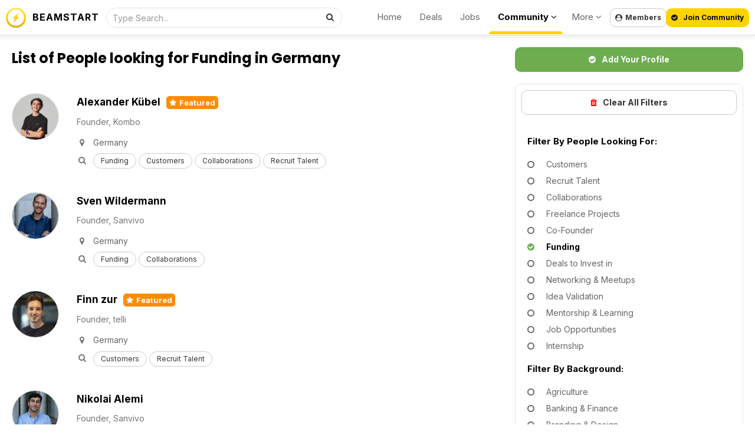

--- FILE ---
content_type: text/html; charset=UTF-8
request_url: https://beamstart.com/people?&opportunity=funding&country=DE
body_size: 12427
content:
<!DOCTYPE html><html lang="en"><head><meta http-equiv="X-UA-Compatible" content="IE=Edge,chrome=1" /><title>List of People looking for Funding in Germany | BEAMSTART</title><meta charset="UTF-8" /><meta name="description" content="Discover the latest startups, SMEs, investment firms, government organizations, and more in Germany" /><meta property="og:title" content="List of People looking for Funding in Germany | BEAMSTART" /> <meta property="og:description" content="Discover the latest startups, SMEs, investment firms, government organizations, and more in Germany" /><meta data-n-head="ssr" data-hid="twitter:description" name="twitter:description" content="Discover the latest startups, SMEs, investment firms, government organizations, and more in Germany" /><meta property="og:url" content="https://beamstart.com/people?&opportunity=funding&country=DE" /> <link rel="canonical" href="https://beamstart.com/people?&opportunity=funding&country=DE" /><meta property="og:type" content="website" /> <meta property="og:site_name" content="List of People looking for Funding in Germany | BEAMSTART" /> <meta data-n-head="ssr" data-hid="twitter:title" name="twitter:title" content="List of People looking for Funding in Germany | BEAMSTART" /><base href="https://beamstart.com" /><meta data-n-head="ssr" data-hid="twitter:site" name="twitter:site" content="@beamstart" /><meta data-n-head="ssr" data-hid="twitter:card" name="twitter:card" content="summary_large_image" /><link rel="image_src" href="https://beamstart.com/includes/Layout/images/beamstart.png" /><meta property="og:image" content="https://beamstart.com/includes/Layout/images/logos/beamstartcover.jpg" /><meta data-n-head="ssr" data-hid="twitter:image" name="twitter:image" content="https://beamstart.com/includes/Layout/images/logos/beamstartcover.jpg" /><meta property="al:ios:app_store_id" content="1117260674" /><meta property="al:ios:url" content="beamstart://people?&opportunity=funding&country=DE" /><meta property="al:ios:app_name" content="BEAMSTART" /><meta property="al:android:package" content="gaption.beam" /><meta property="al:android:url" content="beamstart://people?&opportunity=funding&country=DE" /><meta property="al:android:app_name" content="BEAMSTART" /><meta name="theme-color" content="#ffffff" /><meta name="msapplication-navbutton-color" content="#ffffff" /><meta name="apple-mobile-web-app-status-bar-style" content="#ffffff" /><meta name="viewport" content="initial-scale=1, viewport-fit=cover, width=device-width, height=device-height, maximum-scale=1.0, user-scalable=no" /></meta><meta name="apple-mobile-web-app-capable" content="yes" /><meta name="apple-mobile-web-app-status-bar-style" content="white" /><link rel="apple-touch-icon" href="includes/Layout/images/logos/beamstart_logo_256w.png" /><meta name="apple-mobile-web-app-title" content="BEAMSTART"><meta name="format-detection" content="telephone=no"><meta property="fb:pages" content="893966420668679" /><meta property="fb:app_id" content="609736543488862" /><link rel="stylesheet" href="includes/Layout/css/bootstrap.min.css?v=51.6" /><link href="https://fonts.googleapis.com/css2?family=Poppins:wght@400;700&display=swap" rel="stylesheet" /><link href="https://fonts.googleapis.com/css2?family=Inter:wght@400;500;600;700&display=swap" rel="stylesheet" /><link rel="preload" href="includes/Layout/css/bootstrap-datetimepicker.css?v=51.6" as="style" onload="this.rel='stylesheet'" /><link rel="preload" href="includes/Layout/css/font-awesome.css?v=51.6" as="style" onload="this.rel='stylesheet'" /><link rel="stylesheet" href="includes/Layout/css/beamstart.css?v=51.6" /><link rel="preload" href="includes/Layout/css/circle.css?v=51.6" as="style" onload="this.rel='stylesheet'" /><link rel="preload" href="includes/Layout/css/jcrop.css?v=51.6" as="style" onload="this.rel='stylesheet'" /><link id="color-css" rel="preload" href="includes/Layout/css/colors/yellow.css?v=51.6" as="style" onload="this.rel='stylesheet'" /><link href="includes/Layout/css/select2.css?v=51.6" rel="stylesheet" /><link rel="shortcut icon" type="image/x-icon" href="https://beamstart.com/favicon.ico" /><meta name="yandex-verification" content="d711241dc5097d46" /><script data-n-head="ssr" type="application/ld+json">{"@context": "http://schema.org/","@type": "WebSite","name": "BEAMSTART","url": "https://beamstart.com","potentialAction": {"@type": "SearchAction","target": "https://beamstart.com/search?keywords={search_term_string}","query-input": "required name=search_term_string"}}</script><script type="application/ld+json">{
    "@context": "https:\/\/schema.org",
    "@type": "Organization",
    "image": "https:\/\/beamstart.com\/includes\/Layout\/images\/logos\/beamstart_logo_256w.png",
    "url": "https:\/\/beamstart.com",
    "sameAs": [
        "https:\/\/youtube.com\/@beamstart",
        "https:\/\/facebook.com\/beamstart",
        "https:\/\/instagram.com\/beam.start",
        "https:\/\/linkedin.com\/company\/beamstart",
        "https:\/\/twitter.com\/beamstart",
        "https:\/\/tiktok.com\/@beamstart"
    ],
    "logo": "https:\/\/beamstart.com\/includes\/Layout\/images\/logos\/beamstart_logo_256w.png",
    "name": "BEAMSTART",
    "description": "Join the Global Community for Entrepreneurship. Receive exposure, support, and deals worth $100,000 that will accelerate your business and career growth.",
    "email": "contact@beamstart.com"
}</script></head><body><script src="includes/Layout/js/jquery-2.1.1.js"></script><script src="https://js.stripe.com/v3/"></script><script src="https://cdn.jsdelivr.net/npm/select2@4.1.0-rc.0/dist/js/select2.min.js"></script><script>$(document).ready(function(){$(window).data('brandtitle', "BEAMSTART");$(window).data('defaultcolor', "#E2D455");$(window).data('partner', "1");$(window).data('siteurl', "https://beamstart.com");$(window).data('apiurl', "https://beamstart.com/API/v8.0");$(window).data('uniqueid', "ea892aa28a0504f6fd9f13ea0978134e");$(window).data('enckey', "5675bd5d3aef414415d9f1c3aa62fcbc");$(window).data('logincookie', "logincookie");$(window).data('businessprofileid', "0");$(window).data('profileid', "0");$(window).data('accountid', "0");$(window).data('token', "");$(window).data('profile', "");$(window).data('deviceos', "Mozilla/5.0 (Macintosh; Intel Mac OS X 10_15_7) AppleWebKit/537.36 (KHTML, like Gecko) Chrome/131.0.0.0 Safari/537.36; ClaudeBot/1.0; +claudebot@anthropic.com)");$(window).data('profile', '');$(window).data('account', '');$(window).data('industries', '[{"id":"marketing","title":"Advertising & Marketing"},{"id":"aerospace","title":"Aerospace"},{"id":"agritech","title":"Agritech"},{"id":"architecture_construction","title":"Architecture & Construction","shorttitle":"Construction"},{"id":"art_design","title":"Art & Design"},{"id":"artificial_intelligence","title":"Artificial Intelligence & Machine Learning","shorttitle":"A.I \/ M.L"},{"id":"augmented_reality","title":"Augmented Reality"},{"id":"automotive","title":"Automotive"},{"id":"big_data","title":"Big Data"},{"id":"biotech","title":"Biotech"},{"id":"blockchain","title":"Blockchain"},{"id":"chemical","title":"Chemical"},{"id":"cleantech","title":"Cleantech"},{"id":"community","title":"Community"},{"id":"consulting","title":"Agency & Consulting","shorttitle":"Agency\/Consulting"},{"id":"consumer","title":"Consumer"},{"id":"crypto","title":"Crypto"},{"id":"cybersecurity","title":"Cybersecurity"},{"id":"dataanalytics","title":"Data & Analytics"},{"id":"defense_military","title":"Defense & Military"},{"id":"defi","title":"DeFi (Decentralized Finance)","shorttitle":"DeFI"},{"id":"hosting","title":"Domains, Servers, Hosting"},{"id":"ecommerce","title":"E-Commerce"},{"id":"education","title":"Education"},{"id":"energy","title":"Energy"},{"id":"enterprise_solution","title":"Enterprise Solution"},{"id":"entertainment","title":"Entertainment & Lifestyle","shorttitle":"Lifestyle"},{"id":"events","title":"Events"},{"id":"financial_services","title":"Finance & Financial Services","shorttitle":"Finance"},{"id":"fintech","title":"Fintech"},{"id":"fmcg","title":"FMCG"},{"id":"fnb","title":"Food & Beverage"},{"id":"gaming","title":"Gaming"},{"id":"government","title":"Government"},{"id":"healthcare","title":"Healthcare"},{"id":"hospitality","title":"Hospitality"},{"id":"human_resources","title":"Human Resources","shorttitle":"HR"},{"id":"insurtech","title":"Insurtech"},{"id":"investments","title":"Investments"},{"id":"legal","title":"Legal"},{"id":"logistics","title":"Logistics\/Supply Chain","shorttitle":"Logistics"},{"id":"manufacturing","title":"Manufacturing"},{"id":"maritime","title":"Maritime"},{"id":"marketplace","title":"Marketplace"},{"id":"media","title":"Media"},{"id":"medtech","title":"Medtech"},{"id":"metaverse","title":"Metaverse"},{"id":"mobile","title":"Mobile"},{"id":"nft","title":"NFT (Non-fungible token)","shorttitle":"NFT"},{"id":"platform","title":"Platforms (PaaS)"},{"id":"pr_communications","title":"PR & Communications","shorttitle":"PR & Comms"},{"id":"productivity_crm","title":"Productivity & CRM"},{"id":"professional_services","title":"Professional Services"},{"id":"property","title":"Property & Real Estate","shorttitle":"Real Estate"},{"id":"retail","title":"Retail"},{"id":"robotics","title":"Robotics"},{"id":"saas","title":"Software as a Service (SaaS)","shorttitle":"SaaS"},{"id":"sharing_economy","title":"Sharing Economy"},{"id":"smart_cities","title":"Smart Cities"},{"id":"social_enterprise","title":"Social Enterprise"},{"id":"sports","title":"Sports"},{"id":"technology_hardware","title":"Hardware & IoT"},{"id":"technology_software","title":"Software\/Internet"},{"id":"telecommunication","title":"Telecommunication"},{"id":"trading","title":"Trading"},{"id":"transportation","title":"Transportation"},{"id":"travel","title":"Travel"},{"id":"veterinary","title":"Veterinary & Animals"},{"id":"venture_capital","title":"Venture Capital & Private Equity","shorttitle":"VC & PE"},{"id":"virtual_reality","title":"Virtual Reality"},{"id":"web3","title":"Web3"},{"id":"working_space","title":"Work Spaces"}]');$(window).data('expertise', '[{"id":"agriculture","title":"Agriculture","image":"filter_journalist"},{"id":"finance","title":"Banking & Finance","image":"filter_financials"},{"id":"design","title":"Branding & Design","image":"filter_design"},{"id":"business","title":"Business","image":"filter_founder"},{"id":"construction","title":"Construction","image":"filter_journalist"},{"id":"education","title":"Education & Learning","image":"filter_journalist"},{"id":"entertainment","title":"Entertainment","image":"filter_influencer"},{"id":"fnb","title":"Food & Beverages","image":"filter_influencer"},{"id":"healthcare","title":"Healthcare & Wellness","image":"filter_influencer"},{"id":"humanresources","title":"Human Resources","image":"filter_hr"},{"id":"investments","title":"Investments","image":"filter_money"},{"id":"legal","title":"Legal","image":"filter_legal"},{"id":"manufacturing","title":"Manufacturing","image":"filter_legal"},{"id":"mediapr","title":"Media & Public Relations","image":"filter_pr"},{"id":"professional","title":"Professional Services","image":"filter_operations"},{"id":"realestate","title":"Property & Real Estate","image":"filter_operations"},{"id":"retail","title":"Retail","image":"filter_operations"},{"id":"marketing","title":"Sales & Marketing","image":"filter_sales"},{"id":"technology","title":"Technology","image":"filter_development"},{"id":"travel","title":"Travel","image":"filter_development"},{"id":"other","title":"Other","image":"filter_journalist"}]');$(window).data('lookingfor', '[{"id":"customers","title":"Customers"},{"id":"hire","title":"Recruit Talent"},{"id":"collaborations","title":"Collaborations"},{"id":"freelance","title":"Freelance Projects"},{"id":"cofounder","title":"Co-Founder"},{"id":"funding","title":"Funding"},{"id":"investments","title":"Deals to Invest in"},{"id":"networking","title":"Networking & Meetups"},{"id":"idea_validation","title":"Idea Validation"},{"id":"mentor","title":"Mentorship & Learning"},{"id":"employment","title":"Job Opportunities"},{"id":"internship","title":"Internship"}]');$(window).data('companystatus', '[{"id":"hiring","title":"Actively Hiring"},{"id":"partnership","title":"Looking for Partners"},{"id":"investing","title":"Looking to Invest"},{"id":"services","title":"Looking for Clients"},{"id":"sponsorships","title":"Offering Sponsorships"},{"id":"fundraising","title":"Raising Funds"},{"id":"coverage","title":"Seeking Coverage"}]');$(window).data('skillslist', '[{"id":"accounting","title":"Accounting & Book Keeping","icon":"fa-book"},{"id":"entrepreneurship","title":"Entrepreneurship","icon":"fa-book"},{"id":"graphicdesign","title":"Design (Graphics, UI\/UX)","icon":"fa-image"},{"id":"investing","title":"Investing","icon":"fa-book"},{"id":"leadership","title":"Leadership","icon":"fa-book"},{"id":"management","title":"Management, Process, & Operations","icon":"fa-book"},{"id":"negotiation","title":"Negotiation & Sales","icon":"fa-random"},{"id":"onlinemarketing","title":"Online Marketing","icon":"fa-globe"},{"id":"programming","title":"Programming \/ Web Development","icon":"fa-laptop"},{"id":"publicspeaking","title":"Public Speaking","icon":"fa-microphone"},{"id":"videoproduction","title":"Video Production","icon":"fa-film"},{"id":"writing","title":"Writing","icon":"fa-book"}]');$(window).data('serviceslist', '[{"id":"accounting","title":"Accounting","image":"fa fa-calculator"},{"id":"audit","title":"Auditing","image":"fa fa-folder-open-o"},{"id":"design","title":"UI\/UX & Graphic Design","image":"fa fa-user"},{"id":"media","title":"PR & Media Publicity","image":"fa fa-microphone"},{"id":"expansion","title":"Market Expansion","image":"fa fa-compass"},{"id":"digital_marketing","title":"Digital Marketing","image":"fa fa-desktop"},{"id":"event_marketing","title":"Event Marketing","image":"fa fa-calendar"},{"id":"fundraising","title":"Fundraising","image":"fa fa-user"},{"id":"secretary","title":"Company Secretary","image":"fa fa-file-text-o"},{"id":"legal","title":"Legal","image":"fa fa-bank"},{"id":"incorporation","title":"Incorporation","image":"fa fa-check"},{"id":"legal_ip","title":"Intellectual Property","image":"fa fa-cubes"},{"id":"outsourcing","title":"Outsourcing","image":"fa fa-folder-open-o"},{"id":"printing","title":"Printing & Signage","image":"fa fa-cubes"},{"id":"softwaredev","title":"Website\/App Development","image":"fa fa-code"},{"id":"translation","title":"Language & Translation","image":"fa fa-code"},{"id":"workspace","title":"Working Space","image":"fa fa-map-marker"},{"id":"writing","title":"Writing","image":"fa fa-map-marker"}]');$(window).data('jobtypes', '[{"id":"fulltime","title":"Full Time"},{"id":"parttime","title":"Part Time"},{"id":"contract","title":"Contract"},{"id":"internship","title":"Internship"},{"id":"volunteer","title":"Volunteer"}]');$(window).data('country', '');$(window).data('logintitle', '');$(window).data('remoteaddr', '13.58.196.204');$(window).data('language', 'en');$(window).data('timenow', '1769031188');$(window).data('browserlanguage', 'en');$(window).data('deviceos', "Mozilla/5.0 (Macintosh; Intel Mac OS X 10_15_7) AppleWebKit/537.36 (KHTML, like Gecko) Chrome/131.0.0.0 Safari/537.36; ClaudeBot/1.0; +claudebot@anthropic.com)");$(window).data('useragent', "[base64]");$(window).data('httpreferrer', "");$(window).data('querystring', "L3Blb3BsZT8mb3Bwb3J0dW5pdHk9ZnVuZGluZyZjb3VudHJ5PURF");});</script><script type="text/javascript" src="includes/Layout/js/headerscript.js?v=51.6"></script><script type="text/javascript" src="includes/Languages/en.js?v=51.6"></script><div class="modal fade" id="myModal" style="max-height:100%; overflow-y:auto; z-index:102;"></div><div class="modal fade" id="myModal2" style="max-height:100%; overflow-y:auto; z-index:103;"></div><div id="feedloader" align="center" style="display:none; position:fixed; left:50%; top:40%; background-color:black; vertical-align:middle; width:60px; height:60px; border-radius:360px; margin-top:-30px; margin-left:-30px; opacity:0.7; z-index:99999999999; padding-top:7px;"><img src="includes/Layout/images/preloaders/loader.gif" /></div><div align="center" style="position:fixed; z-index:4; top:0px; left:0px; color:black; font-weight:bold; width:100%; padding:10px; min-height:60px; padding-top:10px; border-bottom:1px solid #dddddd; box-shadow:0px 5px 5px rgba(0,0,0,0.05); background-color:rgba(255,255,255,0.8); backdrop-filter: blur(10px); -webkit-backdrop-filter: blur(10px);"><div style="max-width:1280px; position:relative;" align="center"><a href="https://beamstart.com" class="hidden-xs" style="color:black;" title="BEAMSTART"><img src="includes/Layout/images/logos/beamstart_logo_256w.png" alt="BEAMSTART Logo" style="top:3px; left:0px; height:34px; position:absolute; width:auto;" /></a><p style="margin:0px; position:absolute; top:5px; left:45px;" class="hidden-xs"><a href="https://beamstart.com" style="color:black; letter-spacing:1px;" title="BEAMSTART">BEAMSTART</a></p><div id="headersearch"><form method="get" action="search" style="position:relative;"><input type="text" name="keywords" id="headersearchfield" value="" class="form-control" style="height:34px; padding-left:10px; font-size:14px; width:100%; border-radius:360px; border:1px solid #e1e1e1; font-weight:normal; background-color:rgba(255,255,255,0.5);" placeholder="Type Search..." /><button class="btn btn-default" style="position:absolute; right:2px; top:0px; background-color:transparent; border:0px; border-radius:360px;"><i class="fa fa-search"></i></button></form></div><div style="position:absolute; top:4px; right:235px; " class="hidden-sm hidden-xs"><ul style="list-style:none; white-space:nowrap;"><li style="display:inline-block; padding-left:15px; padding-right:15px;"><a href="https://beamstart.com" style="color:#666666; font-size:15px; font-weight:normal;">Home</a></li><li class="hidden-md" style="display:inline-block; padding-left:15px; padding-right:15px;"><a href="deals" style="color:#666666; font-size:15px; font-weight:normal;">Deals</a></li><li class="hidden-md" style="display:inline-block; padding-left:15px; padding-right:15px;"><a href="jobs" style="color:#666666; font-size:15px; font-weight:normal;">Jobs</a></li><li class="dropdown" style="display:inline-block; padding-left:15px; padding-right:10px; height:44px; position:relative;"><a href="javascript:void(0);" class="dropdown-toggle" data-toggle="dropdown" style="color:black; font-size:15px; font-weight:bold;">Community <i class="fa fa-angle-down"></i></a><span style="display:block; background-color:#ffd300; border-top-left-radius:5px; border-top-right-radius:5px; width:100%; height:5px; position:absolute; left:0px; bottom:0px;"></span><ul class="dropdown-menu dropdown-menu-right" align="left" style="text-align:left;"><li class="hidden-xs hidden-sm hidden-lg hidden-xl"><a href="deals">Deals</a></li><li class="hidden-xs hidden-sm hidden-lg hidden-xl"><a href="jobs">Jobs</a></li><li><a href="discussions">Discussions</a></li><li><a href="investors">Investors</a></li><li><a href="companies">Companies</a></li><li><a href="people">People</a></li><li><a href="cardscan">Business Card Scanner App</a></li></ul></li><li class="dropdown" style="display:inline-block; padding-left:15px; padding-right:15px;"><a href="javascript:void(0);" class="dropdown-toggle" data-toggle="dropdown" style="color:#666666; font-size:15px; font-weight:normal;">More <i class="fa fa-angle-down"></i></a><ul class="dropdown-menu dropdown-menu-right" align="left" style="text-align:left;"><li><a href="about">About Us</a></li><li><a href="app">Download App</a></li><li role="separator" class="divider"></li>
<li><a href="conference">Conference<span style="background-color:orange; padding:5px; padding-top:3px; padding-bottom:3px; color:white; font-weight:bold; margin-left:10px; font-size:12px; border-radius:10px;">Jan 2025</span></a></li><li><a href="vibe-coding">Build Apps with A.I.</a></li><li><a href="recruiter">For Recruiters</a></li><li role="separator" class="divider"></li>
<li><a href="legal">Legal</a></li><li><a href="contact">Contact Us</a></li></ul></li></ul></div><button class="btn btn-default hidden-xs hidden-sm loginbtn" style="position:absolute; font-size:12px; padding:8px; line-height:14px; font-weight:bold; border-radius:10px; top:4px; right:140px;"><i class="fa fa-user-circle"style="margin-right:5px;"></i>Members</button></a><button class="btn btn-success loginbtn" style="background-color:#FFD300; position:absolute; font-size:12px; color:black; border-radius:10px; padding:8px; line-height:14px; font-weight:bold; top:4px; right:0px;"><i class="fa fa-check-circle"style="margin-right:10px;"></i>Join Community</button><div class="dropdown hidden-xl hidden-lg hidden-sm hidden-md" style="float:left; margin-left:-7px;">
<button class="btn btn-default hidden-md hidden-lg hidden-xl dropdown-toggle" data-toggle="dropdown" id="dropdownMenu2" aria-haspopup="true" aria-expanded="true" style="border:0px; background-color:transparent;"><img src="includes/Layout/images/assets/menu.png" style="width:24px; height:auto;" /></button><ul style="text-align:left;" class="dropdown-menu" aria-labelledby="dropdownMenu2"><li><a href="https://beamstart.com">Home</a></li>
<li role="separator" class="divider"></li>
<li><a href="deals">Deals</a></li>
<li><a href="investors">Investors</a></li>
<li><a href="jobs">Jobs</a></li>
<li><a href="companies">Companies</a></li>
<li><a href="people">People</a></li>
<li role="separator" class="divider"></li>
<li><a href="about">About Us</a></li>
<li><a href="app">Download App</a></li><li><a href="conference">Conference<span style="background-color:orange; padding:5px; padding-top:3px; padding-bottom:3px; color:white; font-weight:bold; margin-left:10px; font-size:12px; border-radius:10px;">Jan 2025</span></a></li><li><a href="vibe-coding">Build Apps with A.I.</a></li><li role="separator" class="divider"></li>
<li><a href="contact">Contact Us</a></li>
<li role="separator" class="divider"></li>
<li class="loginbtn"><a href="javascript:void(0);">Members Login</a></li>
</ul></div></div></div></div><div id="maincontainer"><div id="mainholder" align="center"><div style="max-width:1300px;" align="left"><div class="hidden-sm hidden-md hidden-lg hidden-xl" style="position:fixed; margin-bottom:env(safe-area-inset-bottom); bottom:70px; left:10px; right:10px; z-index:1;"><button class="btn btn-success loginbtn" style="background-color:#6DAD4F; width:100%; padding:10px; font-weight:bold; border-radius:10px;"><i class="fa fa-check-circle" style="color:white; margin-right:10px;"></i>Become a Member</button></div><div class="col-sm-5 col-sm-push-7 col-md-4 col-md-push-8" style="padding:0px;"><div class="hidden-xs" style="margin-left:20px; margin-right:20px; margin-bottom:10px;"><button class="btn btn-success loginbtn" style="background-color:#6DAD4F; width:100%; padding:10px; font-weight:bold; border-radius:10px;"><i class="fa fa-check-circle" style="color:white; margin-right:10px;"></i>Add Your Profile</button></div><div id="jobfilters"><a href="people"><button class="btn btn-default" style="width:100%; margin-bottom:20px; padding:10px; font-weight:bold; border-radius:10px;"><i class="fa fa-trash" style="color:red; margin-right:10px;"></i>Clear All Filters</button></a><h2 style="margin:10px; font-size:15px;">Filter By People Looking For:</h2><a href="people?&opportunity=customers&country=DE" class="membertoggle" style="color:#666666;"><label style="font-size:14px; display:block; margin:0px; margin-left:10px; margin-right:10px; font-weight:normal;"><i class="fa fa-circle-o" style="margin-right:20px;"></i>Customers</label></a><a href="people?&opportunity=hire&country=DE" class="membertoggle" style="color:#666666;"><label style="font-size:14px; display:block; margin:0px; margin-left:10px; margin-right:10px; font-weight:normal;"><i class="fa fa-circle-o" style="margin-right:20px;"></i>Recruit Talent</label></a><a href="people?&opportunity=collaborations&country=DE" class="membertoggle" style="color:#666666;"><label style="font-size:14px; display:block; margin:0px; margin-left:10px; margin-right:10px; font-weight:normal;"><i class="fa fa-circle-o" style="margin-right:20px;"></i>Collaborations</label></a><a href="people?&opportunity=freelance&country=DE" class="membertoggle" style="color:#666666;"><label style="font-size:14px; display:block; margin:0px; margin-left:10px; margin-right:10px; font-weight:normal;"><i class="fa fa-circle-o" style="margin-right:20px;"></i>Freelance Projects</label></a><a href="people?&opportunity=cofounder&country=DE" class="membertoggle" style="color:#666666;"><label style="font-size:14px; display:block; margin:0px; margin-left:10px; margin-right:10px; font-weight:normal;"><i class="fa fa-circle-o" style="margin-right:20px;"></i>Co-Founder</label></a><a href="people?&opportunity=funding&country=DE" class="membertoggle" style="color:black;"><label style="font-size:14px; display:block; margin:0px; margin-left:10px; margin-right:10px; font-weight:bold;"><i class="fa fa-check-circle" style="color:#6DAD4F; margin-right:20px;"></i>Funding</label></a><a href="people?&opportunity=investments&country=DE" class="membertoggle" style="color:#666666;"><label style="font-size:14px; display:block; margin:0px; margin-left:10px; margin-right:10px; font-weight:normal;"><i class="fa fa-circle-o" style="margin-right:20px;"></i>Deals to Invest in</label></a><a href="people?&opportunity=networking&country=DE" class="membertoggle" style="color:#666666;"><label style="font-size:14px; display:block; margin:0px; margin-left:10px; margin-right:10px; font-weight:normal;"><i class="fa fa-circle-o" style="margin-right:20px;"></i>Networking & Meetups</label></a><a href="people?&opportunity=idea_validation&country=DE" class="membertoggle" style="color:#666666;"><label style="font-size:14px; display:block; margin:0px; margin-left:10px; margin-right:10px; font-weight:normal;"><i class="fa fa-circle-o" style="margin-right:20px;"></i>Idea Validation</label></a><a href="people?&opportunity=mentor&country=DE" class="membertoggle" style="color:#666666;"><label style="font-size:14px; display:block; margin:0px; margin-left:10px; margin-right:10px; font-weight:normal;"><i class="fa fa-circle-o" style="margin-right:20px;"></i>Mentorship & Learning</label></a><a href="people?&opportunity=employment&country=DE" class="membertoggle" style="color:#666666;"><label style="font-size:14px; display:block; margin:0px; margin-left:10px; margin-right:10px; font-weight:normal;"><i class="fa fa-circle-o" style="margin-right:20px;"></i>Job Opportunities</label></a><a href="people?&opportunity=internship&country=DE" class="membertoggle" style="color:#666666;"><label style="font-size:14px; display:block; margin:0px; margin-left:10px; margin-right:10px; font-weight:normal;"><i class="fa fa-circle-o" style="margin-right:20px;"></i>Internship</label></a><h2 style="margin:10px; font-size:15px;">Filter By Background:</h2><a href="people?industry=agriculture&opportunity=funding&country=DE" class="membertoggle" style="color:#666666;"><label style="font-size:14px; display:block; margin:0px; margin-left:10px; margin-right:10px; font-weight:normal;"><i class="fa fa-circle-o" style="margin-right:20px;"></i>Agriculture</label></a><a href="people?industry=finance&opportunity=funding&country=DE" class="membertoggle" style="color:#666666;"><label style="font-size:14px; display:block; margin:0px; margin-left:10px; margin-right:10px; font-weight:normal;"><i class="fa fa-circle-o" style="margin-right:20px;"></i>Banking & Finance</label></a><a href="people?industry=design&opportunity=funding&country=DE" class="membertoggle" style="color:#666666;"><label style="font-size:14px; display:block; margin:0px; margin-left:10px; margin-right:10px; font-weight:normal;"><i class="fa fa-circle-o" style="margin-right:20px;"></i>Branding & Design</label></a><a href="people?industry=business&opportunity=funding&country=DE" class="membertoggle" style="color:#666666;"><label style="font-size:14px; display:block; margin:0px; margin-left:10px; margin-right:10px; font-weight:normal;"><i class="fa fa-circle-o" style="margin-right:20px;"></i>Business</label></a><a href="people?industry=construction&opportunity=funding&country=DE" class="membertoggle" style="color:#666666;"><label style="font-size:14px; display:block; margin:0px; margin-left:10px; margin-right:10px; font-weight:normal;"><i class="fa fa-circle-o" style="margin-right:20px;"></i>Construction</label></a><a href="people?industry=education&opportunity=funding&country=DE" class="membertoggle" style="color:#666666;"><label style="font-size:14px; display:block; margin:0px; margin-left:10px; margin-right:10px; font-weight:normal;"><i class="fa fa-circle-o" style="margin-right:20px;"></i>Education & Learning</label></a><a href="people?industry=entertainment&opportunity=funding&country=DE" class="membertoggle" style="color:#666666;"><label style="font-size:14px; display:block; margin:0px; margin-left:10px; margin-right:10px; font-weight:normal;"><i class="fa fa-circle-o" style="margin-right:20px;"></i>Entertainment</label></a><a href="people?industry=fnb&opportunity=funding&country=DE" class="membertoggle" style="color:#666666;"><label style="font-size:14px; display:block; margin:0px; margin-left:10px; margin-right:10px; font-weight:normal;"><i class="fa fa-circle-o" style="margin-right:20px;"></i>Food & Beverages</label></a><a href="people?industry=healthcare&opportunity=funding&country=DE" class="membertoggle" style="color:#666666;"><label style="font-size:14px; display:block; margin:0px; margin-left:10px; margin-right:10px; font-weight:normal;"><i class="fa fa-circle-o" style="margin-right:20px;"></i>Healthcare & Wellness</label></a><a href="people?industry=humanresources&opportunity=funding&country=DE" class="membertoggle" style="color:#666666;"><label style="font-size:14px; display:block; margin:0px; margin-left:10px; margin-right:10px; font-weight:normal;"><i class="fa fa-circle-o" style="margin-right:20px;"></i>Human Resources</label></a><a href="people?industry=investments&opportunity=funding&country=DE" class="membertoggle" style="color:#666666;"><label style="font-size:14px; display:block; margin:0px; margin-left:10px; margin-right:10px; font-weight:normal;"><i class="fa fa-circle-o" style="margin-right:20px;"></i>Investments</label></a><a href="people?industry=legal&opportunity=funding&country=DE" class="membertoggle" style="color:#666666;"><label style="font-size:14px; display:block; margin:0px; margin-left:10px; margin-right:10px; font-weight:normal;"><i class="fa fa-circle-o" style="margin-right:20px;"></i>Legal</label></a><a href="people?industry=manufacturing&opportunity=funding&country=DE" class="membertoggle" style="color:#666666;"><label style="font-size:14px; display:block; margin:0px; margin-left:10px; margin-right:10px; font-weight:normal;"><i class="fa fa-circle-o" style="margin-right:20px;"></i>Manufacturing</label></a><a href="people?industry=mediapr&opportunity=funding&country=DE" class="membertoggle" style="color:#666666;"><label style="font-size:14px; display:block; margin:0px; margin-left:10px; margin-right:10px; font-weight:normal;"><i class="fa fa-circle-o" style="margin-right:20px;"></i>Media & Public Relations</label></a><a href="people?industry=professional&opportunity=funding&country=DE" class="membertoggle" style="color:#666666;"><label style="font-size:14px; display:block; margin:0px; margin-left:10px; margin-right:10px; font-weight:normal;"><i class="fa fa-circle-o" style="margin-right:20px;"></i>Professional Services</label></a><a href="people?industry=realestate&opportunity=funding&country=DE" class="membertoggle" style="color:#666666;"><label style="font-size:14px; display:block; margin:0px; margin-left:10px; margin-right:10px; font-weight:normal;"><i class="fa fa-circle-o" style="margin-right:20px;"></i>Property & Real Estate</label></a><a href="people?industry=retail&opportunity=funding&country=DE" class="membertoggle" style="color:#666666;"><label style="font-size:14px; display:block; margin:0px; margin-left:10px; margin-right:10px; font-weight:normal;"><i class="fa fa-circle-o" style="margin-right:20px;"></i>Retail</label></a><a href="people?industry=marketing&opportunity=funding&country=DE" class="membertoggle" style="color:#666666;"><label style="font-size:14px; display:block; margin:0px; margin-left:10px; margin-right:10px; font-weight:normal;"><i class="fa fa-circle-o" style="margin-right:20px;"></i>Sales & Marketing</label></a><a href="people?industry=technology&opportunity=funding&country=DE" class="membertoggle" style="color:#666666;"><label style="font-size:14px; display:block; margin:0px; margin-left:10px; margin-right:10px; font-weight:normal;"><i class="fa fa-circle-o" style="margin-right:20px;"></i>Technology</label></a><a href="people?industry=travel&opportunity=funding&country=DE" class="membertoggle" style="color:#666666;"><label style="font-size:14px; display:block; margin:0px; margin-left:10px; margin-right:10px; font-weight:normal;"><i class="fa fa-circle-o" style="margin-right:20px;"></i>Travel</label></a><a href="people?industry=other&opportunity=funding&country=DE" class="membertoggle" style="color:#666666;"><label style="font-size:14px; display:block; margin:0px; margin-left:10px; margin-right:10px; font-weight:normal;"><i class="fa fa-circle-o" style="margin-right:20px;"></i>Other</label></a></div></div><div class="col-sm-7 col-sm-pull-5 col-md-8 col-md-pull-4" style="padding:0px;"><h1 id="newsheading" style="margin-top:0px; position:relative;">List of People looking for Funding in Germany<button id="jobfiltersbtn" class="btn btn-default hidden-sm hidden-md hidden-lg hidden-xl" style="position:Absolute; top:5px; right:0px; font-size:12px;"><i class="fa fa-sliders" style="margin-right:10px;"></i>Filter</button></h1><div id="profileslist" style="overflow:hidden; position:relative; margin-bottom:30px;"><div class="jobbox"><a href="@alexander-kbel-17293559594622"><img class="logo" style="border-radius:360px;" src="https://bookface-images.s3.us-west-2.amazonaws.com/avatars/46c8b505a1a0a0f2201775f24b52840db5627e67.jpg" alt="Alexander Kübel" onerror="this.onerror=null;this.src='includes/Layout/images/assets/placeholder.jpg';" /></a><h2><a href="@alexander-kbel-17293559594622" style="font-weight:bold; color:black;">Alexander Kübel</a><span style="color:white; background-color:darkorange; border-radius:5px; padding:5px; padding-top:3px; padding-bottom:3px; margin-left:10px; font-size:13px;"><i class="fa fa-star" style="margin-right:5px;"></i>Featured</span></h2><p style="margin-top:5px; margin-bottom:10px;">Founder, Kombo</p><p><i class="fa fa-map-marker" style="width:18px; margin-right:10px; text-align:center;"></i><a href="companies?country=DE" style="color:#666666;">Germany</a></p><p><i class="fa fa-search" style="width:18px; margin-right:10px; text-align:center;"></i><a href="people?&opportunity=funding" style="color:#666666;"><button class="btn btn-default" style="border-radius:360px; font-size:12px; line-height:18px; padding-top:3px; padding-bottom:3px;">Funding</button></a> <a href="people?&opportunity=customers" style="color:#666666;"><button class="btn btn-default" style="border-radius:360px; font-size:12px; line-height:18px; padding-top:3px; padding-bottom:3px;">Customers</button></a> <a href="people?&opportunity=collaborations" style="color:#666666;"><button class="btn btn-default" style="border-radius:360px; font-size:12px; line-height:18px; padding-top:3px; padding-bottom:3px;">Collaborations</button></a> <a href="people?&opportunity=hire" style="color:#666666;"><button class="btn btn-default" style="border-radius:360px; font-size:12px; line-height:18px; padding-top:3px; padding-bottom:3px;">Recruit Talent</button></a> </p></div><div class="jobbox"><a href="@sven-wildermann-17549028082859"><img class="logo" style="border-radius:360px;" src="https://bookface-images.s3.us-west-2.amazonaws.com/avatars/fc2fd74545656a5bebb7a66fc99ea152e3473229.jpg" alt="Sven Wildermann" onerror="this.onerror=null;this.src='includes/Layout/images/assets/placeholder.jpg';" /></a><h2><a href="@sven-wildermann-17549028082859" style="font-weight:bold; color:black;">Sven Wildermann</a></h2><p style="margin-top:5px; margin-bottom:10px;">Founder, Sanvivo</p><p><i class="fa fa-map-marker" style="width:18px; margin-right:10px; text-align:center;"></i><a href="companies?country=DE" style="color:#666666;">Germany</a></p><p><i class="fa fa-search" style="width:18px; margin-right:10px; text-align:center;"></i><a href="people?&opportunity=funding" style="color:#666666;"><button class="btn btn-default" style="border-radius:360px; font-size:12px; line-height:18px; padding-top:3px; padding-bottom:3px;">Funding</button></a> <a href="people?&opportunity=collaborations" style="color:#666666;"><button class="btn btn-default" style="border-radius:360px; font-size:12px; line-height:18px; padding-top:3px; padding-bottom:3px;">Collaborations</button></a> </p></div><div class="jobbox"><a href="@finn-zur-17360728124489"><img class="logo" style="border-radius:360px;" src="https://bookface-images.s3.us-west-2.amazonaws.com/avatars/5c7520ef1496fa874cb93a04e49801c5f2ab1c63.jpg" alt="Finn zur" onerror="this.onerror=null;this.src='includes/Layout/images/assets/placeholder.jpg';" /></a><h2><a href="@finn-zur-17360728124489" style="font-weight:bold; color:black;">Finn zur</a><span style="color:white; background-color:darkorange; border-radius:5px; padding:5px; padding-top:3px; padding-bottom:3px; margin-left:10px; font-size:13px;"><i class="fa fa-star" style="margin-right:5px;"></i>Featured</span></h2><p style="margin-top:5px; margin-bottom:10px;">Founder, telli</p><p><i class="fa fa-map-marker" style="width:18px; margin-right:10px; text-align:center;"></i><a href="companies?country=DE" style="color:#666666;">Germany</a></p><p><i class="fa fa-search" style="width:18px; margin-right:10px; text-align:center;"></i><a href="people?&opportunity=customers" style="color:#666666;"><button class="btn btn-default" style="border-radius:360px; font-size:12px; line-height:18px; padding-top:3px; padding-bottom:3px;">Customers</button></a> <a href="people?&opportunity=hire" style="color:#666666;"><button class="btn btn-default" style="border-radius:360px; font-size:12px; line-height:18px; padding-top:3px; padding-bottom:3px;">Recruit Talent</button></a> </p></div><div class="jobbox"><a href="@nikolai-alemi-17549028169266"><img class="logo" style="border-radius:360px;" src="https://bookface-images.s3.us-west-2.amazonaws.com/avatars/0424f8c9c6bd89c1f087d56d3031bb9dc1489bdb.jpg" alt="Nikolai Alemi" onerror="this.onerror=null;this.src='includes/Layout/images/assets/placeholder.jpg';" /></a><h2><a href="@nikolai-alemi-17549028169266" style="font-weight:bold; color:black;">Nikolai Alemi</a></h2><p style="margin-top:5px; margin-bottom:10px;">Founder, Sanvivo</p><p><i class="fa fa-map-marker" style="width:18px; margin-right:10px; text-align:center;"></i><a href="companies?country=DE" style="color:#666666;">Germany</a></p><p><i class="fa fa-search" style="width:18px; margin-right:10px; text-align:center;"></i><a href="people?&opportunity=hire" style="color:#666666;"><button class="btn btn-default" style="border-radius:360px; font-size:12px; line-height:18px; padding-top:3px; padding-bottom:3px;">Recruit Talent</button></a> <a href="people?&opportunity=funding" style="color:#666666;"><button class="btn btn-default" style="border-radius:360px; font-size:12px; line-height:18px; padding-top:3px; padding-bottom:3px;">Funding</button></a> <a href="people?&opportunity=collaborations" style="color:#666666;"><button class="btn btn-default" style="border-radius:360px; font-size:12px; line-height:18px; padding-top:3px; padding-bottom:3px;">Collaborations</button></a> <a href="people?&opportunity=customers" style="color:#666666;"><button class="btn btn-default" style="border-radius:360px; font-size:12px; line-height:18px; padding-top:3px; padding-bottom:3px;">Customers</button></a> </p></div><div class="jobbox"><a href="@dominic-haul-17549028218205"><img class="logo" style="border-radius:360px;" src="https://bookface-images.s3.us-west-2.amazonaws.com/avatars/58bb324537e2536f9067483d3bf5ebf1277a2252.jpg" alt="Dominic Haul" onerror="this.onerror=null;this.src='includes/Layout/images/assets/placeholder.jpg';" /></a><h2><a href="@dominic-haul-17549028218205" style="font-weight:bold; color:black;">Dominic Haul</a></h2><p style="margin-top:5px; margin-bottom:10px;">Founder, Sanvivo</p><p><i class="fa fa-map-marker" style="width:18px; margin-right:10px; text-align:center;"></i><a href="companies?country=DE" style="color:#666666;">Germany</a></p><p><i class="fa fa-search" style="width:18px; margin-right:10px; text-align:center;"></i><a href="people?&opportunity=funding" style="color:#666666;"><button class="btn btn-default" style="border-radius:360px; font-size:12px; line-height:18px; padding-top:3px; padding-bottom:3px;">Funding</button></a> <a href="people?&opportunity=collaborations" style="color:#666666;"><button class="btn btn-default" style="border-radius:360px; font-size:12px; line-height:18px; padding-top:3px; padding-bottom:3px;">Collaborations</button></a> <a href="people?&opportunity=hire" style="color:#666666;"><button class="btn btn-default" style="border-radius:360px; font-size:12px; line-height:18px; padding-top:3px; padding-bottom:3px;">Recruit Talent</button></a> <a href="people?&opportunity=customers" style="color:#666666;"><button class="btn btn-default" style="border-radius:360px; font-size:12px; line-height:18px; padding-top:3px; padding-bottom:3px;">Customers</button></a> </p></div><div class="jobbox"><a href="@julius-rachor-17549028192408"><img class="logo" style="border-radius:360px;" src="https://bookface-images.s3.us-west-2.amazonaws.com/avatars/bfd4569ce1acf5ad0a1426c03f968a78d9dcf0db.jpg" alt="Julius Rachor" onerror="this.onerror=null;this.src='includes/Layout/images/assets/placeholder.jpg';" /></a><h2><a href="@julius-rachor-17549028192408" style="font-weight:bold; color:black;">Julius Rachor</a></h2><p style="margin-top:5px; margin-bottom:10px;">Founder, Sanvivo</p><p><i class="fa fa-map-marker" style="width:18px; margin-right:10px; text-align:center;"></i><a href="companies?country=DE" style="color:#666666;">Germany</a></p><p><i class="fa fa-search" style="width:18px; margin-right:10px; text-align:center;"></i><a href="people?&opportunity=customers" style="color:#666666;"><button class="btn btn-default" style="border-radius:360px; font-size:12px; line-height:18px; padding-top:3px; padding-bottom:3px;">Customers</button></a> <a href="people?&opportunity=collaborations" style="color:#666666;"><button class="btn btn-default" style="border-radius:360px; font-size:12px; line-height:18px; padding-top:3px; padding-bottom:3px;">Collaborations</button></a> <a href="people?&opportunity=hire" style="color:#666666;"><button class="btn btn-default" style="border-radius:360px; font-size:12px; line-height:18px; padding-top:3px; padding-bottom:3px;">Recruit Talent</button></a> <a href="people?&opportunity=funding" style="color:#666666;"><button class="btn btn-default" style="border-radius:360px; font-size:12px; line-height:18px; padding-top:3px; padding-bottom:3px;">Funding</button></a> </p></div><div class="jobbox"><a href="@marius-seufzer-17292490547006"><img class="logo" style="border-radius:360px;" src="https://bookface-images.s3.us-west-2.amazonaws.com/avatars/a13d39088e8b4181c3e8e1653c03fbb47a4735e5.jpg" alt="Marius Seufzer" onerror="this.onerror=null;this.src='includes/Layout/images/assets/placeholder.jpg';" /></a><h2><a href="@marius-seufzer-17292490547006" style="font-weight:bold; color:black;">Marius Seufzer</a></h2><p style="margin-top:5px; margin-bottom:10px;">Founder, autarc</p><p><i class="fa fa-map-marker" style="width:18px; margin-right:10px; text-align:center;"></i><a href="companies?country=DE" style="color:#666666;">Germany</a></p><p><i class="fa fa-search" style="width:18px; margin-right:10px; text-align:center;"></i><a href="people?&opportunity=hire" style="color:#666666;"><button class="btn btn-default" style="border-radius:360px; font-size:12px; line-height:18px; padding-top:3px; padding-bottom:3px;">Recruit Talent</button></a> <a href="people?&opportunity=collaborations" style="color:#666666;"><button class="btn btn-default" style="border-radius:360px; font-size:12px; line-height:18px; padding-top:3px; padding-bottom:3px;">Collaborations</button></a> <a href="people?&opportunity=customers" style="color:#666666;"><button class="btn btn-default" style="border-radius:360px; font-size:12px; line-height:18px; padding-top:3px; padding-bottom:3px;">Customers</button></a> <a href="people?&opportunity=funding" style="color:#666666;"><button class="btn btn-default" style="border-radius:360px; font-size:12px; line-height:18px; padding-top:3px; padding-bottom:3px;">Funding</button></a> </p></div><div class="jobbox"><a href="@rick-radewagen-17292948572811"><img class="logo" style="border-radius:360px;" src="https://bookface-images.s3.us-west-2.amazonaws.com/avatars/6df4de73ba59af6e3d95655bb6c838a513676889.jpg" alt="Rick Radewagen" onerror="this.onerror=null;this.src='includes/Layout/images/assets/placeholder.jpg';" /></a><h2><a href="@rick-radewagen-17292948572811" style="font-weight:bold; color:black;">Rick Radewagen</a></h2><p style="margin-top:5px; margin-bottom:10px;">Founder, Sled</p><p><i class="fa fa-map-marker" style="width:18px; margin-right:10px; text-align:center;"></i><a href="companies?country=DE" style="color:#666666;">Germany</a></p><p><i class="fa fa-search" style="width:18px; margin-right:10px; text-align:center;"></i><a href="people?&opportunity=hire" style="color:#666666;"><button class="btn btn-default" style="border-radius:360px; font-size:12px; line-height:18px; padding-top:3px; padding-bottom:3px;">Recruit Talent</button></a> <a href="people?&opportunity=funding" style="color:#666666;"><button class="btn btn-default" style="border-radius:360px; font-size:12px; line-height:18px; padding-top:3px; padding-bottom:3px;">Funding</button></a> </p></div><div class="jobbox"><a href="@edoardo-maschio-17389907547354"><img class="logo" style="border-radius:360px;" src="https://bookface-images.s3.us-west-2.amazonaws.com/avatars/9bbf7e727118cc2a9f7e7adc6464f082dd00183c.jpg" alt="Edoardo Maschio" onerror="this.onerror=null;this.src='includes/Layout/images/assets/placeholder.jpg';" /></a><h2><a href="@edoardo-maschio-17389907547354" style="font-weight:bold; color:black;">Edoardo Maschio</a></h2><p style="margin-top:5px; margin-bottom:10px;">Founder, Diligent</p><p><i class="fa fa-map-marker" style="width:18px; margin-right:10px; text-align:center;"></i><a href="companies?country=DE" style="color:#666666;">Germany</a></p><p><i class="fa fa-search" style="width:18px; margin-right:10px; text-align:center;"></i><a href="people?&opportunity=funding" style="color:#666666;"><button class="btn btn-default" style="border-radius:360px; font-size:12px; line-height:18px; padding-top:3px; padding-bottom:3px;">Funding</button></a> <a href="people?&opportunity=hire" style="color:#666666;"><button class="btn btn-default" style="border-radius:360px; font-size:12px; line-height:18px; padding-top:3px; padding-bottom:3px;">Recruit Talent</button></a> <a href="people?&opportunity=customers" style="color:#666666;"><button class="btn btn-default" style="border-radius:360px; font-size:12px; line-height:18px; padding-top:3px; padding-bottom:3px;">Customers</button></a> <a href="people?&opportunity=collaborations" style="color:#666666;"><button class="btn btn-default" style="border-radius:360px; font-size:12px; line-height:18px; padding-top:3px; padding-bottom:3px;">Collaborations</button></a> </p></div><div class="jobbox"><a href="@mateo-escalante-17347965371440"><img class="logo" style="border-radius:360px;" src="https://s3.amazonaws.com/beamstart/2024/Dec/21/150w_a2b37f1d179eaba6f022942687f17ae6.jpeg" alt="Mateo Escalante" onerror="this.onerror=null;this.src='includes/Layout/images/assets/placeholder.jpg';" /></a><h2><a href="@mateo-escalante-17347965371440" style="font-weight:bold; color:black;">Mateo Escalante</a></h2><p style="margin-top:5px; margin-bottom:10px;">CTO of Horus Prosthetics GmbH</p><p><i class="fa fa-map-marker" style="width:18px; margin-right:10px; text-align:center;"></i><a href="companies?country=DE" style="color:#666666;">Germany</a></p><p><i class="fa fa-search" style="width:18px; margin-right:10px; text-align:center;"></i><a href="people?&opportunity=funding" style="color:#666666;"><button class="btn btn-default" style="border-radius:360px; font-size:12px; line-height:18px; padding-top:3px; padding-bottom:3px;">Funding</button></a> </p></div><div class="jobbox"><a href="@thies-hansen-17292490483969"><img class="logo" style="border-radius:360px;" src="https://bookface-images.s3.us-west-2.amazonaws.com/avatars/2ec14a90b9dfd9665a13d4bbb43119e45074329e.jpg" alt="Thies Hansen" onerror="this.onerror=null;this.src='includes/Layout/images/assets/placeholder.jpg';" /></a><h2><a href="@thies-hansen-17292490483969" style="font-weight:bold; color:black;">Thies Hansen</a></h2><p style="margin-top:5px; margin-bottom:10px;">Founder, autarc</p><p><i class="fa fa-map-marker" style="width:18px; margin-right:10px; text-align:center;"></i><a href="companies?country=DE" style="color:#666666;">Germany</a></p><p><i class="fa fa-search" style="width:18px; margin-right:10px; text-align:center;"></i><a href="people?&opportunity=funding" style="color:#666666;"><button class="btn btn-default" style="border-radius:360px; font-size:12px; line-height:18px; padding-top:3px; padding-bottom:3px;">Funding</button></a> <a href="people?&opportunity=hire" style="color:#666666;"><button class="btn btn-default" style="border-radius:360px; font-size:12px; line-height:18px; padding-top:3px; padding-bottom:3px;">Recruit Talent</button></a> <a href="people?&opportunity=customers" style="color:#666666;"><button class="btn btn-default" style="border-radius:360px; font-size:12px; line-height:18px; padding-top:3px; padding-bottom:3px;">Customers</button></a> <a href="people?&opportunity=collaborations" style="color:#666666;"><button class="btn btn-default" style="border-radius:360px; font-size:12px; line-height:18px; padding-top:3px; padding-bottom:3px;">Collaborations</button></a> </p></div><div class="jobbox"><a href="@philipp-baumanns-17360728152988"><img class="logo" style="border-radius:360px;" src="https://bookface-images.s3.us-west-2.amazonaws.com/avatars/4205f6860194626bbc1db69376cb4aa6003549a7.jpg" alt="Philipp Baumanns" onerror="this.onerror=null;this.src='includes/Layout/images/assets/placeholder.jpg';" /></a><h2><a href="@philipp-baumanns-17360728152988" style="font-weight:bold; color:black;">Philipp Baumanns</a></h2><p style="margin-top:5px; margin-bottom:10px;">Founder, telli</p><p><i class="fa fa-map-marker" style="width:18px; margin-right:10px; text-align:center;"></i><a href="companies?country=DE" style="color:#666666;">Germany</a></p><p><i class="fa fa-search" style="width:18px; margin-right:10px; text-align:center;"></i><a href="people?&opportunity=collaborations" style="color:#666666;"><button class="btn btn-default" style="border-radius:360px; font-size:12px; line-height:18px; padding-top:3px; padding-bottom:3px;">Collaborations</button></a> <a href="people?&opportunity=hire" style="color:#666666;"><button class="btn btn-default" style="border-radius:360px; font-size:12px; line-height:18px; padding-top:3px; padding-bottom:3px;">Recruit Talent</button></a> <a href="people?&opportunity=customers" style="color:#666666;"><button class="btn btn-default" style="border-radius:360px; font-size:12px; line-height:18px; padding-top:3px; padding-bottom:3px;">Customers</button></a> <a href="people?&opportunity=funding" style="color:#666666;"><button class="btn btn-default" style="border-radius:360px; font-size:12px; line-height:18px; padding-top:3px; padding-bottom:3px;">Funding</button></a> </p></div><div class="jobbox"><a href="@etienne-noel-krause-17292490415310"><img class="logo" style="border-radius:360px;" src="https://bookface-images.s3.us-west-2.amazonaws.com/avatars/52b8a09f348885f7c08ffbcda92c0be81dee015d.jpg" alt="Etienne-Noel Krause" onerror="this.onerror=null;this.src='includes/Layout/images/assets/placeholder.jpg';" /></a><h2><a href="@etienne-noel-krause-17292490415310" style="font-weight:bold; color:black;">Etienne-Noel Krause</a></h2><p style="margin-top:5px; margin-bottom:10px;">Founder, autarc</p><p><i class="fa fa-map-marker" style="width:18px; margin-right:10px; text-align:center;"></i><a href="companies?country=DE" style="color:#666666;">Germany</a></p><p><i class="fa fa-search" style="width:18px; margin-right:10px; text-align:center;"></i><a href="people?&opportunity=funding" style="color:#666666;"><button class="btn btn-default" style="border-radius:360px; font-size:12px; line-height:18px; padding-top:3px; padding-bottom:3px;">Funding</button></a> </p></div><div class="jobbox"><a href="@mathias-nestler-17365287235880"><img class="logo" style="border-radius:360px;" src="https://bookface-images.s3.us-west-2.amazonaws.com/avatars/4975f24c7b47682decfc9ecdd3ac8fb7eb7aaf8d.jpg" alt="Mathias Nestler" onerror="this.onerror=null;this.src='includes/Layout/images/assets/placeholder.jpg';" /></a><h2><a href="@mathias-nestler-17365287235880" style="font-weight:bold; color:black;">Mathias Nestler</a></h2><p style="margin-top:5px; margin-bottom:10px;">Founder, AccessOwl</p><p><i class="fa fa-map-marker" style="width:18px; margin-right:10px; text-align:center;"></i><a href="companies?country=DE" style="color:#666666;">Germany</a></p><p><i class="fa fa-search" style="width:18px; margin-right:10px; text-align:center;"></i><a href="people?&opportunity=customers" style="color:#666666;"><button class="btn btn-default" style="border-radius:360px; font-size:12px; line-height:18px; padding-top:3px; padding-bottom:3px;">Customers</button></a> </p></div><div class="jobbox"><a href="@seb-hapte-selassie-17360728215488"><img class="logo" style="border-radius:360px;" src="https://bookface-images.s3.us-west-2.amazonaws.com/avatars/0bc0088562ea1d9e582266e34cf54a7a715993d2.jpg" alt="Seb Hapte-Selassie" onerror="this.onerror=null;this.src='includes/Layout/images/assets/placeholder.jpg';" /></a><h2><a href="@seb-hapte-selassie-17360728215488" style="font-weight:bold; color:black;">Seb Hapte-Selassie</a></h2><p style="margin-top:5px; margin-bottom:10px;">Founder, telli</p><p><i class="fa fa-map-marker" style="width:18px; margin-right:10px; text-align:center;"></i><a href="companies?country=DE" style="color:#666666;">Germany</a></p><p><i class="fa fa-search" style="width:18px; margin-right:10px; text-align:center;"></i><a href="people?&opportunity=hire" style="color:#666666;"><button class="btn btn-default" style="border-radius:360px; font-size:12px; line-height:18px; padding-top:3px; padding-bottom:3px;">Recruit Talent</button></a> <a href="people?&opportunity=funding" style="color:#666666;"><button class="btn btn-default" style="border-radius:360px; font-size:12px; line-height:18px; padding-top:3px; padding-bottom:3px;">Funding</button></a> </p></div><div class="jobbox"><a href="@ahmed-gaber-17389926146660"><img class="logo" style="border-radius:360px;" src="https://bookface-images.s3.us-west-2.amazonaws.com/avatars/f4c14ea6e2cf457d53acf7f0319eb38169b7b74b.jpg" alt="Ahmed Gaber" onerror="this.onerror=null;this.src='includes/Layout/images/assets/placeholder.jpg';" /></a><h2><a href="@ahmed-gaber-17389926146660" style="font-weight:bold; color:black;">Ahmed Gaber</a></h2><p style="margin-top:5px; margin-bottom:10px;">Founder, Diligent</p><p><i class="fa fa-map-marker" style="width:18px; margin-right:10px; text-align:center;"></i><a href="companies?country=DE" style="color:#666666;">Germany</a></p><p><i class="fa fa-search" style="width:18px; margin-right:10px; text-align:center;"></i><a href="people?&opportunity=hire" style="color:#666666;"><button class="btn btn-default" style="border-radius:360px; font-size:12px; line-height:18px; padding-top:3px; padding-bottom:3px;">Recruit Talent</button></a> <a href="people?&opportunity=funding" style="color:#666666;"><button class="btn btn-default" style="border-radius:360px; font-size:12px; line-height:18px; padding-top:3px; padding-bottom:3px;">Funding</button></a> <a href="people?&opportunity=customers" style="color:#666666;"><button class="btn btn-default" style="border-radius:360px; font-size:12px; line-height:18px; padding-top:3px; padding-bottom:3px;">Customers</button></a> <a href="people?&opportunity=collaborations" style="color:#666666;"><button class="btn btn-default" style="border-radius:360px; font-size:12px; line-height:18px; padding-top:3px; padding-bottom:3px;">Collaborations</button></a> </p></div><div class="jobbox"><a href="@fabian-rothfu-17293559118310"><img class="logo" style="border-radius:360px;" src="https://bookface-images.s3.us-west-2.amazonaws.com/avatars/b23aaa865b1a261dd5b1237a0a5b007b6316f2c0.jpg" alt="Fabian Rothfuß" onerror="this.onerror=null;this.src='includes/Layout/images/assets/placeholder.jpg';" /></a><h2><a href="@fabian-rothfu-17293559118310" style="font-weight:bold; color:black;">Fabian Rothfuß</a></h2><p style="margin-top:5px; margin-bottom:10px;">Founder, Kombo</p><p><i class="fa fa-map-marker" style="width:18px; margin-right:10px; text-align:center;"></i><a href="companies?country=DE" style="color:#666666;">Germany</a></p><p><i class="fa fa-search" style="width:18px; margin-right:10px; text-align:center;"></i><a href="people?&opportunity=funding" style="color:#666666;"><button class="btn btn-default" style="border-radius:360px; font-size:12px; line-height:18px; padding-top:3px; padding-bottom:3px;">Funding</button></a> <a href="people?&opportunity=customers" style="color:#666666;"><button class="btn btn-default" style="border-radius:360px; font-size:12px; line-height:18px; padding-top:3px; padding-bottom:3px;">Customers</button></a> </p></div><div class="jobbox"><a href="@philip-eller-17365284608015"><img class="logo" style="border-radius:360px;" src="https://bookface-images.s3.us-west-2.amazonaws.com/avatars/d03166921ce998207b30302568cfd90ca8fde25c.jpg" alt="Philip Eller" onerror="this.onerror=null;this.src='includes/Layout/images/assets/placeholder.jpg';" /></a><h2><a href="@philip-eller-17365284608015" style="font-weight:bold; color:black;">Philip Eller</a></h2><p style="margin-top:5px; margin-bottom:10px;">Founder, AccessOwl</p><p><i class="fa fa-map-marker" style="width:18px; margin-right:10px; text-align:center;"></i><a href="companies?country=DE" style="color:#666666;">Germany</a></p><p><i class="fa fa-search" style="width:18px; margin-right:10px; text-align:center;"></i><a href="people?&opportunity=hire" style="color:#666666;"><button class="btn btn-default" style="border-radius:360px; font-size:12px; line-height:18px; padding-top:3px; padding-bottom:3px;">Recruit Talent</button></a> <a href="people?&opportunity=funding" style="color:#666666;"><button class="btn btn-default" style="border-radius:360px; font-size:12px; line-height:18px; padding-top:3px; padding-bottom:3px;">Funding</button></a> <a href="people?&opportunity=customers" style="color:#666666;"><button class="btn btn-default" style="border-radius:360px; font-size:12px; line-height:18px; padding-top:3px; padding-bottom:3px;">Customers</button></a> <a href="people?&opportunity=collaborations" style="color:#666666;"><button class="btn btn-default" style="border-radius:360px; font-size:12px; line-height:18px; padding-top:3px; padding-bottom:3px;">Collaborations</button></a> </p></div><div class="jobbox"><a href="@sven-rudolph-17292949083316"><img class="logo" style="border-radius:360px;" src="https://bookface-images.s3.us-west-2.amazonaws.com/avatars/6868b101bd442907562644c17be049c87d148e9d.jpg" alt="Sven Rudolph" onerror="this.onerror=null;this.src='includes/Layout/images/assets/placeholder.jpg';" /></a><h2><a href="@sven-rudolph-17292949083316" style="font-weight:bold; color:black;">Sven Rudolph</a></h2><p style="margin-top:5px; margin-bottom:10px;">Co-founder of Sled</p><p><i class="fa fa-map-marker" style="width:18px; margin-right:10px; text-align:center;"></i><a href="companies?country=DE" style="color:#666666;">Germany</a></p><p><i class="fa fa-search" style="width:18px; margin-right:10px; text-align:center;"></i><a href="people?&opportunity=funding" style="color:#666666;"><button class="btn btn-default" style="border-radius:360px; font-size:12px; line-height:18px; padding-top:3px; padding-bottom:3px;">Funding</button></a> </p></div><div class="jobbox"><a href="@theo-tortorici-17292905223404"><img class="logo" style="border-radius:360px;" src="https://bookface-images.s3.us-west-2.amazonaws.com/avatars/bb5511511300c5a8603c089d023e1699a51822bf.jpg" alt="Theo Tortorici" onerror="this.onerror=null;this.src='includes/Layout/images/assets/placeholder.jpg';" /></a><h2><a href="@theo-tortorici-17292905223404" style="font-weight:bold; color:black;">Theo Tortorici</a></h2><p style="margin-top:5px; margin-bottom:10px;">Co-founder of Sled</p><p><i class="fa fa-map-marker" style="width:18px; margin-right:10px; text-align:center;"></i><a href="companies?country=DE" style="color:#666666;">Germany</a></p><p><i class="fa fa-search" style="width:18px; margin-right:10px; text-align:center;"></i><a href="people?&opportunity=funding" style="color:#666666;"><button class="btn btn-default" style="border-radius:360px; font-size:12px; line-height:18px; padding-top:3px; padding-bottom:3px;">Funding</button></a> <a href="people?&opportunity=hire" style="color:#666666;"><button class="btn btn-default" style="border-radius:360px; font-size:12px; line-height:18px; padding-top:3px; padding-bottom:3px;">Recruit Talent</button></a> <a href="people?&opportunity=collaborations" style="color:#666666;"><button class="btn btn-default" style="border-radius:360px; font-size:12px; line-height:18px; padding-top:3px; padding-bottom:3px;">Collaborations</button></a> <a href="people?&opportunity=customers" style="color:#666666;"><button class="btn btn-default" style="border-radius:360px; font-size:12px; line-height:18px; padding-top:3px; padding-bottom:3px;">Customers</button></a> </p></div></div></div></div></div><script type="text/javascript" src="modules/directory/script.js?v=51.6"></script></div><div style="clear:both; background-color:#ffd300;" align="center" id="mainfooter"><div style="max-width:1280px; padding:20px;" align="left"><div class="col-sm-5"><p style="position:relative; padding-left:20px;"><a href="https://beamstart.com" style="color:black; font-weight:bold;"><img src="includes/Layout/images/logos/beamstart_logo_256w.png" title="BEAMSTART Logo" style="position:absolute; left:0px; top:0px; filter: brightness(0) invert(0); width:30px; height:auto;" /><span style="margin-left:20px; font-size:20px; letter-spacing:3px;">BEAMSTART</span></a></p><p style="color:#333333;">BEAMSTART is a global entrepreneurship community, serving as a catalyst for innovation and collaboration. With a mission to empower entrepreneurs, we offer exclusive deals with savings totaling over $1,000,000, curated news, events, and a vast investor database. Through our portal, we aim to foster a supportive ecosystem where like-minded individuals can connect and create opportunities for growth and success.</p><p><a href="https://apps.apple.com/us/app/beamstart/id1117260674?mt=8" target="_blank" rel="nofollow" style="margin-right:10px;" title="BEAMSTART iOS App"><img src="includes/Layout/images/appstore.png" style="height:30px; width:auto;" /></a><a href="https://play.google.com/store/apps/details?id=gaption.beam" target="_blank" rel="nofollow" title="BEAMSTART Android App"><img src="includes/Layout/images/playstore.png" style="height:30px; width:auto;" /></a></p></div><div class="col-sm-1"></div><div class="col-sm-3"><h2 style="font-size:12px; font-weight:bold; color:black; text-transform:uppercase;">Connect with Us</h2><ul style="list-style:none; margin:0px; padding:0px; text-align:left; margin-bottom:10px;"><li><a href="contact" style="color:#333333; font-weight:normal; font-size:14px;"><i class="fa fa-envelope-open" style="text-align:center; width:28px; margin-right:5px;"></i>Email</a></li><li><a href="https://facebook.com/beamstart" target="_blank" rel="me" style="color:#333333; font-weight:normal; font-size:14px;"><i class="fa fa-facebook-square" style="text-align:center; width:28px; margin-right:5px;"></i>Facebook</a></li><li><a href="https://instagram.com/beam.start" target="_blank" rel="me" style="color:#333333; font-weight:normal; font-size:14px;"><i class="fa fa-instagram" style="text-align:center; width:28px; margin-right:5px;"></i>Instagram</a></li><li><a href="https://linkedin.com/company/beamstart" target="_blank" rel="me" style="color:#333333; font-weight:normal; font-size:14px;"><i class="fa fa-linkedin-square" style="text-align:center; width:28px; margin-right:5px;"></i>LinkedIn</a></li><li><a href="https://youtube.com/@beamstart" target="_blank" rel="me" style="color:#333333; font-weight:normal; font-size:14px;"><i class="fa fa-youtube-play" style="text-align:center; width:28px; margin-right:5px;"></i>YouTube</a></li></ul></div><div class="col-sm-3"><h2 style="font-size:12px; font-weight:bold; color:black; text-transform:uppercase;">Discover More</h2><ul style="list-style:none; margin:0px; padding:0px; text-align:left; margin-bottom:10px;"><li><a href="https://beamstart.com" style="color:#333333; font-weight:normal; font-size:14px;">Home</a></li><li><a href="deals" style="color:#333333; font-weight:normal; font-size:14px;">Deals</a></li><li><a href="jobs" style="color:#333333; font-weight:normal; font-size:14px;">Jobs</a></li><li class="dropdown dropup"><span class="dropdown-toggle" type="button" data-toggle="dropdown" style="cursor:pointer; color:#333333; font-weight:normal; font-size:14px;">Community <i class="fa fa-angle-right" style="margin-left:5px;"></i></span><ul class="dropdown-menu" style="margin-top:20px;"><li><a href="discussions">Discussions</a></li><li><a href="investors">Investors</a></li><li><a href="companies">Companies</a></li><li><a href="people">People</a></li></ul></li><li class="dropdown dropup"><span class="dropdown-toggle" type="button" data-toggle="dropdown" style="cursor:pointer; color:#333333; font-weight:normal; font-size:14px;">Legal <i class="fa fa-angle-right" style="margin-left:5px;"></i></span><ul class="dropdown-menu" style="margin-top:20px;"><li><a href="tos">Terms of Service</a></li><li><a href="privacy">Privacy Policy</a></li><li><a href="billing">Billing & Refunds</a></li><li><a href="dmca">DMCA</a></li></ul></li><li class="dropdown dropup"><span class="dropdown-toggle" type="button" data-toggle="dropdown" style="cursor:pointer; color:#333333; font-weight:normal; font-size:14px;">More <i class="fa fa-angle-right" style="margin-left:5px;"></i></span><ul class="dropdown-menu" style="margin-top:20px;"><li><a href="cardscan">Business Card Scanner App</a></li><li><a href="conference">Conference<span style="background-color:orange; padding:5px; padding-top:3px; padding-bottom:3px; color:white; font-weight:bold; margin-left:10px; font-size:12px; border-radius:10px;">Jan 2025</span></a></li><li><a href="vibe-coding">Build Apps with A.I.</a></li><li><a href="funding">Startup Funding</a></li><li><a href="recruiter">Recruiters</a></li><li role="separator" class="divider"></li><li><a href="about">About Us</a></li><li><a href="membership">About Membership</a></li></ul></li><li><a href="app" style="color:#333333; font-weight:normal; font-size:14px;">Download App</a></li><li><a href="contact" style="color:#333333; font-weight:normal; font-size:14px;">Contact Us</a></li></ul></div><div align="center" style="clear:both; font-size:12px; line-height:18px; color:#333333; margin-top:10px; padding-top:10px; border-top:1px solid #DDB701;">&copy; Copyright 2026 <a href="https://beamstart.com" style="color:black;">BEAMSTART</a>. All Rights Reserved.</div></div><div class="hidden-sm hidden-md hidden-lg hidden-xl" style="z-index:4; box-shadow:0px 0px 5px #dddddd; position:fixed; bottom:0px; left:0px; width:100%; border-top:1px solid #e3e3e3; background-color:rgba(255,255,255,0.8); backdrop-filter: blur(10px); -webkit-backdrop-filter: blur(10px); padding-bottom:env(safe-area-inset-bottom);"><div style="display:table; width:100%;"><div onclick="location.href='https://beamstart.com';" style="text-align:center; display:table-cell; width:25%;"><p style="margin:0px; padding-top:10px; line-height:15px;"><img src="includes/Layout/images/logos/beamstart_logo_256w.png" style="width:auto; height:18px;" /></p><p style="margin:0px; font-size:12px; margin-top:2px; color:#666666; font-weight:normal;">Home</p></div><div onclick="location.href='jobs';" style="text-align:center; display:table-cell; width:25%;"><p style="margin:0px; padding-top:10px; line-height:15px;"><i class="fa fa-suitcase"></i></p><p style="margin:0px; margin-top:2px; font-size:12px; color:#666666;">Jobs</p></div><div onclick="location.href='investors';" style="text-align:center; display:table-cell; width:25%; border-top:3px solid #FFD300;"><p style="margin:0px; padding-top:10px; line-height:15px;"><i class="fa fa-rocket" style="color:black;"></i></p><p style="margin:0px; margin-top:2px; font-size:12px; color:black; font-weight:bold;">Investors</p></div><div class="loginbtn" style="text-align:center; display:table-cell; width:25%;"><p style="margin:0px; padding-top:10px; line-height:15px;"><i class="fa fa-user-circle"></i></p><p style="margin:0px; margin-top:2px; font-size:12px; color:#666666;">Members</p></div></div></div><div id="darkbackdrop" style="display:none; z-index:5; position:fixed; top:0px; bottom:0px; left:0px; width:100%; background-color:rgba(0,0,0,0.6);"></div><div id="onboardingbox"></div><div id="rightnavigationbackdrop" style="display:none; position:fixed; z-index:5; background-color:rgba(0,0,0,0.3); left:0px; top:0px; width:100%; height:100%; cursor:pointer;"></div><div id="rightnavigationbar" style="display:none; position:fixed; right:0px; top:0px; height:100%; width:100%; max-width:600px; background-color:white; border-right:1px solid #eeeeee; z-index:9; overflow-y:auto; -webkit-overflow-scrolling: touch;"></div><script defer type="text/javascript" src="includes/Layout/js/theme.js?v=51.6"></script><script defer type="text/javascript" src="includes/Layout/js/fileupload.js?v=51.6"></script><script type="text/javascript" src="includes/Layout/js/bootstrap.min.js"></script><script type="text/javascript" src="includes/Layout/js/script.js?v=51.6"></script><script defer src="includes/Layout/js/googleanalytics.js"></script><script defer src="https://www.googletagmanager.com/gtag/js?id=G-CVWNZL1VYW"></script>	
		<div id="fb-root"></div>
		<script>
		  !function(f,b,e,v,n,t,s)
		  {if(f.fbq)return;n=f.fbq=function(){n.callMethod?
		  n.callMethod.apply(n,arguments):n.queue.push(arguments)};
		  if(!f._fbq)f._fbq=n;n.push=n;n.loaded=!0;n.version='2.0';
		  n.queue=[];t=b.createElement(e);t.async=!0;
		  t.src=v;s=b.getElementsByTagName(e)[0];
		  s.parentNode.insertBefore(t,s)}(window, document,'script',
		  'https://connect.facebook.net/en_US/fbevents.js');
		  fbq('init', '482322025671086');
		  fbq('track', 'PageView');
		</script>
		<noscript><img height="1" width="1" style="display:none" src="https://www.facebook.com/tr?id=482322025671086&ev=PageView&noscript=1" /></noscript>
	
		<script type="text/javascript">
		_linkedin_partner_id = "293883";
		window._linkedin_data_partner_ids = window._linkedin_data_partner_ids || [];
		window._linkedin_data_partner_ids.push(_linkedin_partner_id);
		</script><script type="text/javascript">
		(function(l) {
		if (!l){window.lintrk = function(a,b){window.lintrk.q.push([a,b])};
		window.lintrk.q=[]}
		var s = document.getElementsByTagName("script")[0];
		var b = document.createElement("script");
		b.type = "text/javascript";b.async = true;
		b.src = "https://snap.licdn.com/li.lms-analytics/insight.min.js";
		s.parentNode.insertBefore(b, s);})(window.lintrk);
		</script>
		<noscript>
		<img height="1" width="1" style="display:none;" alt="" src="https://px.ads.linkedin.com/collect/?pid=293883&fmt=gif" />
		</noscript>
		
		<script>
		!function(e,t,n,s,u,a){e.twq||(s=e.twq=function(){s.exe?s.exe.apply(s,arguments):s.queue.push(arguments);
		},s.version='1.1',s.queue=[],u=t.createElement(n),u.async=!0,u.src='https://static.ads-twitter.com/uwt.js',
		a=t.getElementsByTagName(n)[0],a.parentNode.insertBefore(u,a))}(window,document,'script');
		twq('config','oiot0');
		</script>
	
	
	
		<script>
		!function (w, d, t) {
		  w.TiktokAnalyticsObject=t;var ttq=w[t]=w[t]||[];ttq.methods=["page","track","identify","instances","debug","on","off","once","ready","alias","group","enableCookie","disableCookie"],ttq.setAndDefer=function(t,e){t[e]=function(){t.push([e].concat(Array.prototype.slice.call(arguments,0)))}};for(var i=0;i<ttq.methods.length;i++)ttq.setAndDefer(ttq,ttq.methods[i]);ttq.instance=function(t){for(var e=ttq._i[t]||[],n=0;n<ttq.methods.length;n++)ttq.setAndDefer(e,ttq.methods[n]);return e},ttq.load=function(e,n){var i="https://analytics.tiktok.com/i18n/pixel/events.js";ttq._i=ttq._i||{},ttq._i[e]=[],ttq._i[e]._u=i,ttq._t=ttq._t||{},ttq._t[e]=+new Date,ttq._o=ttq._o||{},ttq._o[e]=n||{};var o=document.createElement("script");o.type="text/javascript",o.async=!0,o.src=i+"?sdkid="+e+"&lib="+t;var a=document.getElementsByTagName("script")[0];a.parentNode.insertBefore(o,a)};
		  ttq.load('CGHV6SRC77U55TSELCT0');
		  ttq.page();
		}(window, document, 'ttq');
		</script>
		
		<script async src="https://scripts.simpleanalyticscdn.com/latest.js"></script>
		<noscript><img src="https://queue.simpleanalyticscdn.com/noscript.gif" alt="" referrerpolicy="no-referrer-when-downgrade"/></noscript>
	</body></html>

--- FILE ---
content_type: application/javascript
request_url: https://beamstart.com/modules/directory/script.js?v=51.6
body_size: 232
content:
$(document).ready(function() {

	$(window).scroll(function(){
		if ($(window).scrollTop() > 700) {
			if($(window).data("token") == ""){
				$("#profileslist").css("max-height", "1500px");
				$("#membersonlybox").slideDown();
			}
		}
	});
	
		
	$("body").on('click', ".membertoggle", function(e){
		if($(window).data("token") == ""){
			e.preventDefault();	
			e.stopImmediatePropagation();
			loadloginform();
		}		
	});
	
	$("body").on("click", "#jobfiltersbtn", function() {
		fjobs = $(this);
		fjobs.hide();
		$("#jobfilters").slideDown();
	});	
	

});